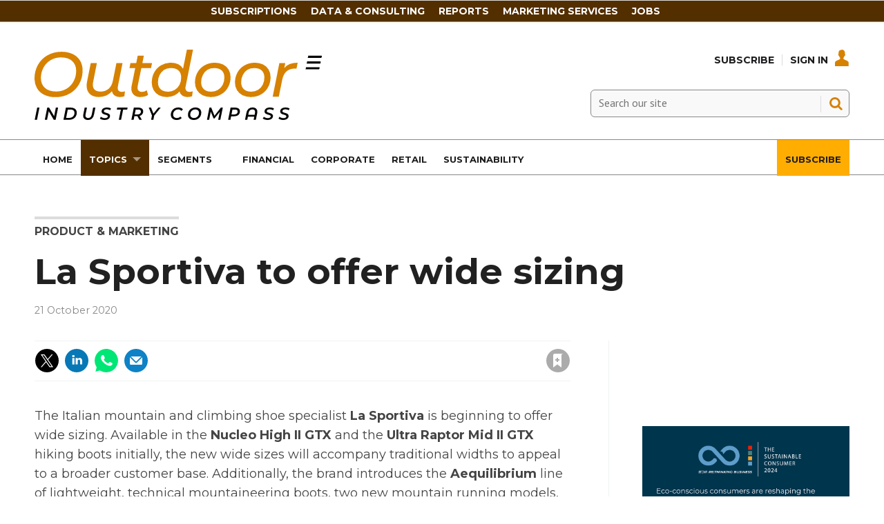

--- FILE ---
content_type: text/html; charset=utf-8
request_url: https://www.oicompass.com/product-and-marketing/la-sportiva-to-offer-wide-sizing/85046.article
body_size: 20388
content:

<!DOCTYPE html>
<html lang="en">
<head>
	<meta charset="utf-8">
<link rel="preload" as="style" href="/Magazine/core.css?p=7875617645619403">
<link rel="preload" as="script" href="/Magazine/core.js?p=7875617645619403">
	
    

	
	



<title>La Sportiva to offer wide sizing | News briefs | Outdoor Industry Compass</title>
<meta name="description" content="The Italian mountain and climbing shoe specialist La Sportiva is beginning to offer wide sizing. Available in the Nucleo High II GTX and the Ultra Raptor Mid II GTX hiking boots initially, the new wide sizes will accompany traditional widths to appeal to a broader customer base. Additionally, the brand ..." />
<meta name="viewport" content="width=device-width, initial-scale=1" />


<meta name="momentnowdate" content="2026-01-17 12:09:52.615"/>
<meta name="momentlocale" content="en-gb"/>
<meta name="momentlocaleformat" content="D MMMM YYYY"/>
<meta name="momentrelative" content="false"/>
<meta name="momentrelativeformat" content="YYYY,MM,DD"/>
<meta name="momentrelativemorethan" content="10"/>

	
    <meta name="robots" content="noarchive" />
<meta name="pubdate" content="Wed, 21 Oct 2020 08:01 GMT" />
<link rel="canonical" href="https://www.oicompass.com/product-and-marketing/la-sportiva-to-offer-wide-sizing/85046.article" />
<meta name="blockthis" content="blockGA" />
<meta name="showwallpaper" content="true" />
<meta name="navcode" content="292" />
<meta name="primarynavigation" content="Product &amp; Marketing ,Topics" />
    <meta property="og:title" content="La Sportiva to offer wide sizing" />
<meta property="og:type" content="Article" />
<meta property="og:url" content="https://www.oicompass.com/product-and-marketing/la-sportiva-to-offer-wide-sizing/85046.article" />
<meta property="og:site_name" content="Outdoor Industry Compass" />
<meta property="og:description" content="The Italian mountain and climbing shoe specialist La Sportiva is beginning to offer wide sizing. Available in the Nucleo High II GTX and the Ultra Raptor Mid II GTX hiking boots initially, the new wide sizes will accompany traditional widths to appeal to a broader customer base. Additionally, the brand ..." />
<meta property="og:image:width" content="1024" />
<meta property="og:image:height" content="536" />
<meta property="og:image" content="https://www.oicompass.com/Magazine/dest/graphics/social/logo.png?v=1" />
<meta property="og:image:alt" content="Outdoor Industry Compass" />

<meta property="twitter:card" content="summary_large_image" />
<meta property="twitter:title" content="La Sportiva to offer wide sizing" />
<meta property="twitter:description" content="The Italian mountain and climbing shoe specialist La Sportiva is beginning to offer wide sizing. Available in the Nucleo High II GTX and the Ultra Raptor Mid II GTX hiking boots initially, the new wide sizes will accompany traditional widths to appeal to a broader customer base. Additionally, the brand ..." />
<meta property="twitter:image:src" content="https://www.oicompass.com/magazine/dest/graphics/social/twitter-logo.png?v=1" />
<meta property="twitter:image:alt" content="Outdoor Industry Compass" />

	
<link rel="icon" href="/magazine/dest/graphics/favicons/favicon-32x32.png" />
<!--[if IE]><link rel="shortcut icon" href="/magazine/dest/graphics/favicons/favicon.ico" /><![endif]-->
<link rel="apple-touch-icon-precomposed" href="/magazine/dest/graphics/favicons/apple-touch-icon-precomposed.png" />
<meta name="msapplication-TileImage" content="/magazine/dest/graphics/favicons/mstile-144x144.png" />
<meta name="msapplication-TileColor" content="#ffffff" />
	
	<link href="/Magazine/core.css?p=7875617645619403" rel="stylesheet" type="text/css">
<link href="/Magazine/print.css?p=7875617645619403" rel="stylesheet" type="text/css" media="print">


	
<script src="https://cdnjs.cloudflare.com/ajax/libs/jquery/3.4.1/jquery.min.js" integrity="sha256-CSXorXvZcTkaix6Yvo6HppcZGetbYMGWSFlBw8HfCJo=" crossorigin="anonymous" referrerpolicy="no-referrer"></script>
	
<script>var newLang={"more":{"default":"Show more","searchtype":"Show more","searchdates":"Show more"},"less":{"default":"Show fewer","searchtype":"Show fewer","searchdates":"Show fewer"},"show":{"default":"show"},"hide":{"default":"hide"},"caption":{"show":"show caption","hide":"hide caption"},"carousel":{"play":"play slideshow","pause":"pause slideshow"}};</script>
	
	<script type="text/javascript">
					var IPState = {
					
						useripstate: false,
						useripname: ''
						
					};
				</script>
<script type="text/javascript">
          
					window.dataLayer = window.dataLayer || [];
					window.dataLayer.push({'StoryID':'85046'});
					window.dataLayer.push({'StoryFormatProperty':'N'});
					
					window.dataLayer.push({'StoryCategories':'|Product|'});
					
					window.dataLayer.push({'StoryLayout':'Standard'});
					window.dataLayer.push({'StoryWidth':'standard width'});
					
					
					window.dataLayer.push({'StoryLayoutCode':'1'});
					
					window.dataLayer.push({'StoryFormatCode':'1104'});
					
					window.dataLayer.push({'StoryTypeCode':'1028'});
					
					window.dataLayer.push({'StoryCategoriesCodes':'|1459|'});
					
					window.dataLayer.push({'StoryFullNavPath':'|30|248|292|'});
					       
					window.dataLayer.push({'UserID':undefined});
					window.dataLayer.push({'NavCode':'292'});
					window.dataLayer.push({'MicrositeNavCode':'-1'});
					window.dataLayer.push({'NavKey':'292'});
          
          window.dataLayer.push({'NavigationAreaNavCode':'248'});
          </script>
<script type="text/javascript">
//dataLayer array declaration
window.dataLayer = window.dataLayer || [];
window.dataLayer.push({'LoggedIn':'False'});
window.dataLayer.push({'UserStateLoggedIn':'False'});
window.dataLayer.push({'FullNavPath':'|30|248|292|'});
window.dataLayer.push({'AccessStatus':'Granted'});
window.dataLayer.push({'Template':'Story'});
window.dataLayer.push({'Pubcode':'3'});
window.dataLayer.push({'PublicationName':'Outdoor Industry Compass'});
window.dataLayer.push({'Title':'La Sportiva to offer wide sizing | News briefs'});
window.dataLayer.push({'StoryAccessControl':'Public'});
window.dataLayer.push({'StoryFormat':'Article'});
window.dataLayer.push({'StoryType':'News briefs'});
window.dataLayer.push({'Headline':'La Sportiva to offer wide sizing'});
window.dataLayer.push({'LongHeadline':undefined});
window.dataLayer.push({'Intro':undefined});
window.dataLayer.push({'Catchline':undefined});
window.dataLayer.push({'Synopsis':undefined});
window.dataLayer.push({'Standfirst':undefined});
window.dataLayer.push({'Answer':undefined});
window.dataLayer.push({'Source':undefined});
window.dataLayer.push({'Refs':undefined});
window.dataLayer.push({'Class':undefined});
window.dataLayer.push({'Credits':undefined});
window.dataLayer.push({'Postscript':undefined});
window.dataLayer.push({'PrimaryNav':'|Main navigation|Topics|Product & Marketing|'});
window.dataLayer.push({'PrimaryNavCurrent':'Product & Marketing'});
window.dataLayer.push({'PrimaryNavCode':'|30|248|292|'});
window.dataLayer.push({'PrimaryNavCodeCurrent':'292'});
window.dataLayer.push({'CategoryCodes':'|1459|'});
window.dataLayer.push({'Tags':'|La Sportiva|'});
window.dataLayer.push({'Bylines':undefined});
window.dataLayer.push({'IssueDate':'30-10-2020'});
window.dataLayer.push({'IssueDateTime':'30-10-2020 14:00:00'});
window.dataLayer.push({'PublishDate':'21-10-2020'});
window.dataLayer.push({'PublishDateTime':'21-10-2020 08:01:00'});
window.dataLayer.push({'PartyActiveProductIds': undefined});
</script>
	<link href='https://fonts.googleapis.com/css?family=PT+Sans:400,700' rel='stylesheet' type='text/css'>
<link rel="preconnect" href="https://fonts.googleapis.com">
<link rel="preconnect" href="https://fonts.gstatic.com" crossorigin>
<link href="https://fonts.googleapis.com/css2?family=Montserrat:ital,wght@0,300;0,400;0,500;0,700;1,300;1,400;1,500;1,700&display=swap" rel="stylesheet">



<style>


body, h1, h2, h3, h4, h5, h6, p {
    font-family: Montserrat,sans-serif!important;
}


	.full-width-background.oicorange {
		background-color: #ffad01;
 	}


.masthead .mast {
    background: #ffffff;
	 }
	 
.masthead .mastheadSearch form .text {
    border: solid 1px #888;
	 background-color: #F9F9F9;
	 }
	 
.desktopNavigation ul.main>li>a>span, .desktopNavigation ul.main>li>span {
    font-weight: 700;
    font-family: 'Montserrat', sans-serif;
    font-size: 0.815rem;
    color: #1D1D1F; 
	 }

.masthead .mastNav>ul>li>a {
    color: #1D1D1F;
}

.masthead .mastNav>ul>li>a:hover {
    color: #d68100;
}

.desktopNavigation {
    background: #fff;
    border-top: solid 1px #888;
    border-bottom: solid 1px #888;
	 }

ul.main>li.current>a>span, .desktopNavigation ul.main>li.current>span {
    color: #fff;
}

#mainnav .highlight a {
    background: #ffad01;
    color: #FFF;
}


#mainnav .navright {
float:right;
}


/*Overide minheight of carousel*/
@media screen and (max-width: 1023px){
	.picCarousel .caption {
		min-height: 100px;
		}
		
    .masthead .mast {
    position: relative;
	 }
	 
	 body {
    padding-top: 0px;
	 }
	 
	 .masthead .leaderboard {
    padding: 10px 0;
	 }
}
</style><style type="text/css">.inline_image img[width][height]:not(.zoomable-image) {contain: unset;}</style>


<!-- Start cookieyes banner -->

<script id="cookieyes" type="text/javascript" src="https://cdn-cookieyes.com/client_data/582976632a7a3040be588739/script.js"></script>
<!-- End cookieyes banner -->


<meta name="google-site-verification" content="URLQLYWrnIzHIsSJWaq0uKyQCa0xbA--bzckChXhqdc" />




<script>
  function getDataLayerVal(keyVal) {
    for (var i = 0; i < window.dataLayer.length; i++) {
      if (dataLayer[i][keyVal] !== undefined) {
        return dataLayer[i][keyVal];
      }
    }
  }
  function getFullNavPath(path) {
    if(getDataLayerVal(path) !== undefined) {
      getDataLayerVal(path).split('|').join(' ').trim();
    }
  }
</script>

<!-- KISSMETRICS SNIPPET -->

<script type="text/javascript">var _kmq = _kmq || [];
var _kmk = _kmk || 'e88ffd174c4d0c526143f3f2f1baa173d8e7367c';
function _kms(u){
  setTimeout(function(){
    var d = document, f = d.getElementsByTagName('script')[0],
    s = d.createElement('script');
    s.type = 'text/javascript'; s.async = true; s.src = u;
    f.parentNode.insertBefore(s, f);
  }, 1);
}
_kms('//i.kissmetrics.io/i.js');
_kms('//scripts.kissmetrics.io/' + _kmk + '.2.js');
</script>


<!-- END KISSMETRICS SNIPPET -->


<!-- DFP HEADER CODE -->


<script type='text/javascript'>
  var googletag = googletag || {};
  googletag.cmd = googletag.cmd || [];
  (function() {
    var gads = document.createElement('script');
    gads.async = true;
    gads.type = 'text/javascript';
    var useSSL = 'https:' == document.location.protocol;
    gads.src = (useSSL ? 'https:' : 'http:') +
      '//www.googletagservices.com/tag/js/gpt.js';
    var node = document.getElementsByTagName('script')[0];
    node.parentNode.insertBefore(gads, node);
  })();
</script>

<!-- DFP code -->
<script type='text/javascript'>
    
    // Function to extract values from <meta> elements
    function getMetaContentByName(name,content){
        var content = (content==null)?'content':content;
        return document.querySelector("meta[name='"+name+"']").getAttribute(content);
    }

    var showwallpaper; 
    if(document.querySelector('meta[name="showwallpaper"]')) {
        showwallpaper = document.querySelector('meta[name="showwallpaper"]').content;
    }
    
    googletag.cmd.push(function() {
        
        // Define a size mapping object which can be applied to the ad positions. The first parameter to addSize is a viewport size, while the second is a list of allowed ad sizes. The sizes included below match those in the examples provided in this support document.
        
        //(Used for: AdvertA, AdvertB, AdvertC, AdvertAttach)
        var mapSmallRight = googletag.sizeMapping().
        // 320, 0 (Mobile)
        addSize([320, 0], [[300, 250],[300, 75]]).
        // 768, 0 (Tablet - Portrait)
        addSize([768, 0], [[300, 250],[300, 75]]).
        // 1024, 0 (Desktop / Tablet Landscape)
        addSize([1024, 0], [[300, 250],[300, 75]]).build();
        
        //(Used for: AdvertD, AdvertE, AdvertF)
        var mapLargeRight = googletag.sizeMapping().
        // 768, 0 (Tablet - Portrait)
        addSize([768, 0], [[300, 250]]).
        // 1024, 0 (Desktop / Tablet Landscape)
        addSize([1024, 0], [[300, 250],[300, 600]]).
		  // 320, 0 (Mobile)
        addSize([320, 0], [[300, 250]]).build();

        //(Used for: Masthead Leaderboard;)
        var mapLB = googletag.sizeMapping().
        // 768, 0 (Tablet - Portrait)
        addSize([768, 0], [[728, 90]]).
        // 1024, 0 (Desktop / Tablet Landscape)
        addSize([1024, 0], [[970, 250],[970, 90],[728, 90]]).
		  // 320, 0 (Mobile)
        addSize([320, 0], [[320, 50],[320, 100]]).
        // 601, 0 (Small Tablet - Portrait)
        addSize([601, 0], [[468, 60]]).build();

        //(Used for: Undernav;)
        var mapUN = googletag.sizeMapping().
        // 1024, 0 (Desktop / Tablet Landscape)
        addSize([1024, 0], [[1024, 250],[1024, 90],[970, 90]]).build();
        
        var mapWallpaper = googletag.sizeMapping().
        addSize([0, 0], []).
        // 1220, 0
        addSize([1220, 0], [1,1]).build();
          
		  
        
        //Define the link between the page text ad container reference and the DFP inventory item code (included as `/DFP_Account_Id/Inventory_Item_Code`). The supported creative size definition is also associated based on the `sizeMapping` definitions added in the code which immediately precedes this.
        googletag.defineSlot('/22139048208/edm-oic/top', [[970, 250],[970, 90],[728, 90],[320, 50],[320, 100]], 'div-gpt-ad-top').defineSizeMapping(mapLB)
            .setTargeting("pos", "top")
            .addService(googletag.pubads());
        googletag.defineSlot('/22139048208/edm-oic/undernav', [[1024, 90],[1024, 250],[970, 90],[728, 90]], 'div-gpt-ad-undernav').defineSizeMapping(mapUN)
            .setTargeting("pos", "undernav")
            .addService(googletag.pubads());
        googletag.defineSlot('/22139048208/edm-oic/middle', [[970, 250],[970, 90],[728, 90],[320, 50],[320, 100]], 'div-gpt-ad-middle').defineSizeMapping(mapLB)
            .setTargeting("pos", "middle")
            .addService(googletag.pubads());
        googletag.defineSlot('/22139048208/edm-oic/lower', [[970, 250],[970, 90],[728, 90],[468, 60],[320, 50],[320, 100]], 'div-gpt-ad-lower').defineSizeMapping(mapLB)
            .setTargeting("pos", "lower")
            .addService(googletag.pubads());		  
		  googletag.defineSlot('/22139048208/edm-oic/mpu', [[300, 250]], 'div-gpt-ad-mpu').defineSizeMapping(mapSmallRight)
            .setTargeting("pos", "mpu")
            .addService(googletag.pubads());
        googletag.defineSlot('/22139048208/edm-oic/mpu2', [[300, 250],[300, 600]], 'div-gpt-ad-mpu2').defineSizeMapping(mapLargeRight)
            .setTargeting("pos", "mpu2")
            .addService(googletag.pubads());
		  googletag.defineSlot('/22139048208/edm-oic/mpu3', [[300, 250],[300, 600]], 'div-gpt-ad-mpu3').defineSizeMapping(mapLargeRight)
            .setTargeting("pos", "mpu3")
            .addService(googletag.pubads());
		  googletag.defineSlot('/22139048208/edm-oic/mpu4', [[300, 250],[300, 600]], 'div-gpt-ad-mpu4').defineSizeMapping(mapLargeRight)
            .setTargeting("pos", "mpu4")
            .addService(googletag.pubads());				

			
// Pass the value of the `navcode` meta element to DFP as `navcode` (to be used as a `key-value`) 
        googletag.pubads().setTargeting("navcode",getMetaContentByName("navcode"));
        googletag.pubads().setTargeting("story",getDataLayerVal('StoryID'));
        googletag.pubads().setTargeting("jobrole",getDataLayerVal('jobr'));
        googletag.pubads().setTargeting("orgtype",getDataLayerVal('orgtype'));
		  googletag.pubads().setTargeting("pchan",getDataLayerVal('PrimaryNavCurrent'));
		  googletag.pubads().setTargeting("templ",getDataLayerVal('Template'));
        googletag.pubads().enableSingleRequest();


//        var wallpaperSlot =  googletag.defineOutOfPageSlot('/22139048208/edm-oic/1501500598699-0', 'div-gpt-ad-1501500598699-0').addService(googletag.pubads());
//        googletag.pubads().addEventListener("slotRenderEnded",function(e){e.slot.getSlotElementId()!=wallpaperSlot.getSlotElementId()||e.isEmpty||(document.querySelector(".wallpaper-ad[data-site-width-1024]")&&(document.body.className+=" site-width-1024"),"true"===showwallpaper&&(document.body.className+=" wallpaper-applied",$(window).trigger("wallpaper:advert")))});

        googletag.pubads().collapseEmptyDivs();
        googletag.enableServices();

    });
        

        
//        document.querySelector("#div-gpt-ad-1501500598699-0")&&showwallpaper&&(googletag.defineOutOfPageSlot("/22139048208/edm-oic/1501500598699-0","div-gpt-ad-1501500598699-0").defineSizeMapping(mapWallpaper).addService(googletag.pubads()),googletag.pubads().addEventListener("slotRenderEnded",function(e){e.slot.getSlotElementId()!=wallpaperSlot.getSlotElementId()||e.isEmpty||(document.querySelector(".wallpaper-ad[data-site-width-1024]")&&(document.body.className+=" site-width-1024"),"true"===showwallpaper&&(document.body.className+=" wallpaper-applied",$(window).trigger("wallpaper:advert")))}));
        
//        window.addEventListener('message', receiveMessage, false);
//function receiveMessage(event) {
//    if(event.data == 'wallpaper-fireplace') document.body.className+=" wallpaper-fireplace";
//    if(document.body.className.match('wallpaper-fireplace')) {
//        var mastHeight = document.querySelector('#masthead').offsetHeight,
//        wallpaperElement = document.querySelector('.wallpaper-ad').getElementsByTagName('div')[0];
//        wallpaperElement.style.top = mastHeight + 'px'
//    }
// }


        
</script>






<script data-ad-client="ca-pub-2275354126230438" async src="https://pagead2.googlesyndication.com/pagead/js/adsbygoogle.js"></script>

<!--
<script data-ad-client="ca-pub-5712134434685105" async src="https://pagead2.googlesyndication.com/pagead/js/adsbygoogle.js"></script>

<script data-ad-client="ca-pub-5104053434924816" async src="https://pagead2.googlesyndication.com/pagead/js/adsbygoogle.js"></script>
-->

<!-- Accordion JS -->
<script>
$(function() {
  $('.accordion').each(function(i, el) {
    $(el).on('click', function() {
      $(this).toggleClass('active')
    });
  });
});
</script>
<!-- Accordion JS End -->

	

<script>
	var EnhancedAdvertisingConfig = {};
</script>

<!--Global Enhanced Adverts JSON definition from PAGETEXT-->


<script>
	$(window).trigger("wvcfe:globalenhancedadvertsinit", [event, EnhancedAdvertisingConfig]);
	
</script>
	
	
	


	<!-- Abacus Google Tag Manager -->
<script>(function(w,d,s,l,i){w[l]=w[l]||[];w[l].push({'gtm.start':
new Date().getTime(),event:'gtm.js'});var f=d.getElementsByTagName(s)[0],
j=d.createElement(s),dl=l!='dataLayer'?'&l='+l:'';j.async=true;j.src=
'https://www.googletagmanager.com/gtm.js?id='+i+dl;f.parentNode.insertBefore(j,f);
})(window,document,'script','dataLayer','GTM-MXCH9QN');</script>
<!-- End Google Tag Manager -->

<!-- OIC Google Tag Manager -->
<script>(function(w,d,s,l,i){w[l]=w[l]||[];w[l].push({'gtm.start':
new Date().getTime(),event:'gtm.js'});var f=d.getElementsByTagName(s)[0],
j=d.createElement(s),dl=l!='dataLayer'?'&l='+l:'';j.async=true;j.src=
'https://www.googletagmanager.com/gtm.js?id='+i+dl;f.parentNode.insertBefore(j,f);
})(window,document,'script','dataLayer','GTM-PTN5CBZ');</script>
<!-- End Google Tag Manager -->

</head>
<body id="story" class="M1-master js-disabled  story-style-1 story-format-1028 story-type-1104">
	
	<!-- Abacus Google Tag Manager (noscript) -->
<noscript><iframe src="https://www.googletagmanager.com/ns.html?id=GTM-MXCH9QN"
height="0" width="0" style="display:none;visibility:hidden"></iframe></noscript>
<!-- End Google Tag Manager (noscript) -->

<!-- OIC Google Tag Manager (noscript) -->
<noscript><iframe src="https://www.googletagmanager.com/ns.html?id=GTM-PTN5CBZ"
height="0" width="0" style="display:none;visibility:hidden"></iframe></noscript>
<!-- End Google Tag Manager (noscript) -->
	
<!--[if lte IE 10]>
<link rel="stylesheet" href="/CSS/dest/notsupported.css">
<div class="notSupported">
	<div class="sleeve">
		<span id="logo" class="vector-icon i-brand-logo i-brand-logo-dims"></span>
		<h2>
			Your browser is not supported
		</h2>
		<p>
			Sorry but it looks as if your browser is out of date. To get the best experience using our site we recommend that you upgrade or switch browsers.
		</p>
		<p class="buttonContainer">
			<a class="button" href="https://www.google.co.uk/webhp?ion=1&espv=2&ie=UTF-8#q=update+my+browser" target="_blank">Find a solution</a>
		</p>
	</div>
</div>
<![endif]-->
	<script type="text/javascript">document.body.className = document.body.className.replace('js-disabled', ''); document.cookie = "_js=1; path=/";</script>
	


	<div id="wrapper">
		
<ul id="skiplinks"><li><a href="#wrapper_sleeve">Skip to main content</a></li><li><a href="#mainnav">Skip to navigation</a></li></ul>
		
<header id="masthead" class="masthead">
	<div class="htmlContent">
  
</div>
	
	
	<div class="leaderboard">
    
<!-- /22139048208/edm-oic/top -->
<div class="ad">
<div id='div-gpt-ad-top' style="padding:19px 0px;">
  <script>
    googletag.cmd.push(function() { googletag.display('div-gpt-ad-top'); });
  </script>
</div>
</div>
 </div> 
 
 
<style>

/* Navigation styles */
#navbartop {
  background-color: #532f00;
  border-bottom: 1px solid #d68100;
  display: flex;
  justify-content: center;
  align-items: center;
  padding: 6px 0;
}

.container-top {
  max-width: 900px;
  display: flex;
  justify-content: space-between;
  align-items: center;
}

#navbartop a {
  text-transform: uppercase;
  font-weight: 600;
  color: #fff;
  text-decoration: none;
  font-size: 14px;
  margin-right: 20px;
  transition: color 0.3s ease-in-out;
}

@media screen and (max-width: 900px) {
  /* Hide the navigation on screens smaller than 900px */
  #navbartop {
    display: none;
  }
}

#navbartop a:hover {
  color: #ffad01;
}

.masthead .leaderboard {
    padding: 0px 24px;
}

</style>




<div id="navbartop">
  <div class="container-top">
    <a href="/memberships">Subscriptions</a>
    <a href="https://www.sgieurope.com/data-and-consulting" target="_blank">Data & Consulting</a>
    <a href="https://www.sgieurope.com/reports" target="_blank">Reports</a>
    <a href="/advertise-with-us">Marketing Services</a>
    <a href="https://jobs.sgieurope.com/" target="_blank">Jobs</a>
  </div>
</div>
	<div class="mast container full" role="banner" data-multi-toggle-menu>
		<div class="inner-sleeve" data-menu-open-pushed>
			<div class="mastheadLogo">
    <a href="/">
        <span class="logoIcon">
            <span class="assistive">Outdoor Industry Compass</span>
        </span>
    </a>
</div>
<div id="print_logo">
    <img src="/magazine/dest/graphics/logo/print_logo.png" alt="" />
</div>
<div class="mastheadMobileLogo">
    <a href="/">
        <span class="logoIcon">
            <span class="assistive">Site name</span>
        </span>
    </a>
</div>
			
			<div class="mastControls">
				<nav data-multi-toggle-item="" class="mastNav loggedout hide"><span class="toggleIcon"><a href="#mastnav" data-toggle-button=""><span class="assistive">Mast navigation</span></a></span><ul id="mastnav" data-toggle-element=""><li><a href="https://www.oicompass.com/memberships">Subscribe</a></li><li><a class="popup signIn" href="https://www.oicompass.com/sign-in">Sign In</a></li></ul></nav>
				<div class="mastheadSearch hide" data-multi-toggle-item="">
  <span class="toggleIcon">
    <a href="#search" data-toggle-button="">
      <span class="assistive">Search our site</span>
    </a>
  </span>
  <form action="https://www.oicompass.com/searchresults" method="get" id="mastsearch" data-toggle-element="">
    <fieldset>
      <div>
        <label for="search">Search our site</label>
        <input type="text" id="search" value="" name="qkeyword" class="text" placeholder="Search our site" />
        <button class="mastSearch" type="submit">Search</button>
      </div>
    </fieldset>
  </form>
</div>
				

<div class="menuToggle">
	<span class="toggleIcon"><a href="#mobilemenu" data-menu-toggle-button=""><span class="assistive">Menu</span></a></span>
</div>
			</div>
		</div>
	</div>
	<div class="menuContainer">
		<div class="mobileMenu" id="mobilemenu">
  <div class="sleeve">
    <a class="menuClose" href="#wrapper">
      <span>Close<span class="assistive"> menu</span></span>
    </a>
    <ul class="main">
      <li class="home-icon-black">
        <a href="https://www.oicompass.com/">
          <span>Home</span>
        </a>
      </li>
      <li class="hasChildren ">
        <a href="https://www.oicompass.com/topics" aria-expanded="false">
          <span>Topics</span>
        </a>
        <ul aria-hidden="true" class="subMenu hide">
          <li class="parentBack">
            <a class="toolbar" href="#">
              <span class="header">Back<span class="assistive"> to parent navigation item</span></span>
              <span class="btn backBtn">
                <i></i>
              </span>
            </a>
          </li>
          <li class="parentNav">
            <a href="https://www.oicompass.com/topics">
              <span>Topics</span>
            </a>
          </li>
          <li class="">
            <a href="https://www.oicompass.com/topics/financial-results">
              <span>Financial Results</span>
            </a>
          </li>
          <li class="">
            <a href="https://www.oicompass.com/topics/corporate-and-manda">
              <span>Corporate and M&A</span>
            </a>
          </li>
          <li class="">
            <a href="https://www.oicompass.com/analysis">
              <span>Data & Analysis</span>
            </a>
          </li>
          <li class="">
            <a href="https://www.oicompass.com/topics/executive-changes">
              <span>Executive Changes</span>
            </a>
          </li>
          <li class="">
            <a href="https://www.oicompass.com/topics/market-statistics">
              <span>Market Statistics</span>
            </a>
          </li>
          <li class="break">
            <a href="https://www.oicompass.com/topics/e-commerce-and-dtc">
              <span>E-Commerce and DTC</span>
            </a>
          </li>
          <li class="hasChildren ">
            <a href="https://www.oicompass.com/topics/csr-and-sustainability" aria-expanded="false">
              <span>CSR & Sustainability</span>
            </a>
            <ul aria-hidden="true" class="subMenu hide">
              <li class="parentBack">
                <a class="toolbar" href="#">
                  <span class="header">Back<span class="assistive"> to parent navigation item</span></span>
                  <span class="btn backBtn">
                    <i></i>
                  </span>
                </a>
              </li>
              <li class="parentNav">
                <a href="https://www.oicompass.com/topics/csr-and-sustainability">
                  <span>CSR & Sustainability</span>
                </a>
              </li>
              <li class="">
                <a href="https://www.oicompass.com/topics/csr-and-sustainability/the-sustainable-consumer-2024">
                  <span>The sustainable consumer 2024</span>
                </a>
              </li>
              <li class="">
                <a href="https://www.oicompass.com/topics/csr-and-sustainability/circular-economy">
                  <span>Circular Economy</span>
                </a>
              </li>
              <li class="">
                <a href="https://www.oicompass.com/topics/csr-and-sustainability/sustainablebusiness2022">
                  <span>#SustainableBusiness2022</span>
                </a>
              </li>
            </ul>
          </li>
          <li class="">
            <a href="https://www.oicompass.com/topics/retail-and-distribution">
              <span>Retail and Distribution</span>
            </a>
          </li>
          <li class="">
            <a href="https://www.oicompass.com/topics/product-and-marketing">
              <span>Product & Marketing</span>
            </a>
          </li>
          <li class="">
            <a href="https://www.oicompass.com/topics/legal-and-institutional">
              <span>Legal & Institutional</span>
            </a>
          </li>
          <li class="">
            <a href="https://www.oicompass.com/topics/trade-and-sourcing">
              <span>Trade & Sourcing</span>
            </a>
          </li>
          <li class="">
            <a href="https://www.oicompass.com/topics/trade-shows-and-events">
              <span>Trade Shows & Events</span>
            </a>
          </li>
        </ul>
      </li>
      <li class="hasChildren ">
        <a href="https://www.oicompass.com/segments" aria-expanded="false">
          <span>Segments</span>
        </a>
        <ul aria-hidden="true" class="subMenu hide">
          <li class="parentBack">
            <a class="toolbar" href="#">
              <span class="header">Back<span class="assistive"> to parent navigation item</span></span>
              <span class="btn backBtn">
                <i></i>
              </span>
            </a>
          </li>
          <li class="parentNav">
            <a href="https://www.oicompass.com/segments">
              <span>Segments</span>
            </a>
          </li>
          <li class="">
            <a href="https://www.oicompass.com/segments/hiking-and-trekking">
              <span>Hiking & Trekking</span>
            </a>
          </li>
          <li class="">
            <a href="https://www.oicompass.com/segments/climbing">
              <span>Climbing</span>
            </a>
          </li>
          <li class="">
            <a href="https://www.oicompass.com/segments/trail-running">
              <span>Trail Running</span>
            </a>
          </li>
          <li class="">
            <a href="https://www.oicompass.com/segments/snowsports">
              <span>Snowsports</span>
            </a>
          </li>
          <li class="">
            <a href="https://www.oicompass.com/segments/bike-and-ebike">
              <span>Bike & eBike</span>
            </a>
          </li>
          <li class="break">
            <a href="https://www.oicompass.com/segments/canoe-and-kayak">
              <span>Canoe & Kayak</span>
            </a>
          </li>
          <li class="">
            <a href="https://www.oicompass.com/segments/hunting-and-fishing">
              <span>Hunting & Fishing</span>
            </a>
          </li>
          <li class="">
            <a href="https://www.oicompass.com/segments/urban-outdoor">
              <span>Urban Outdoor</span>
            </a>
          </li>
          <li class="">
            <a href="https://www.oicompass.com/segments/adventure-travel">
              <span>Adventure Travel</span>
            </a>
          </li>
          <li class="">
            <a href="https://www.oicompass.com/segments/camping">
              <span>Camping</span>
            </a>
          </li>
          <li class="">
            <a href="https://www.oicompass.com/segments/mobility">
              <span>Mobility</span>
            </a>
          </li>
          <li class="">
            <a href="https://www.oicompass.com/segments/general-outdoor">
              <span>General Outdoor</span>
            </a>
          </li>
        </ul>
      </li>
      <li class="">
        <a href="https://www.oicompass.com/topics/financial-results">
          <span>Financial</span>
        </a>
      </li>
      <li class="">
        <a href="https://www.oicompass.com/topics/corporate-and-manda">
          <span>Corporate</span>
        </a>
      </li>
      <li class="">
        <a href="https://www.oicompass.com/topics/retail-and-distribution">
          <span>Retail</span>
        </a>
      </li>
      <li class="">
        <a href="https://www.oicompass.com/topics/csr-and-sustainability">
          <span>Sustainability</span>
        </a>
      </li>
      <li class="navright highlight">
        <a href="https://www.oicompass.com/subscribe">
          <span>Subscribe</span>
        </a>
      </li>
    </ul>
    
  </div>
</div>
<div class="mobileMenuClose"></div>
		<div id="mainnav" class="desktopNavigation container" data-menu-open-pushed=""><div class="dropdown vanityPanel"><div class="inner-sleeve"></div></div><div class="inner-sleeve"><ul class="main preJS"><li data-navcode="416" data-rootnavcode="416" class="home-icon-black"><a href="https://www.oicompass.com/"><span>Home</span></a></li><li data-navcode="248" data-rootnavcode="248" class="current hasChildren twoSubNav"><a href="https://www.oicompass.com/topics"><span>Topics</span></a><div class="dropdown"><div class="inner-sleeve"><ul><li class="subnav"><ul><li data-navcode="397" data-rootnavcode="248" class=""><a href="https://www.oicompass.com/topics/financial-results"><span>Financial Results</span></a></li><li data-navcode="285" data-rootnavcode="248" class=""><a href="https://www.oicompass.com/topics/corporate-and-manda"><span>Corporate and M&A</span></a></li><li data-navcode="286" data-rootnavcode="248" class=""><a href="https://www.oicompass.com/analysis"><span>Data & Analysis</span></a></li><li data-navcode="287" data-rootnavcode="248" class=""><a href="https://www.oicompass.com/topics/executive-changes"><span>Executive Changes</span></a></li><li data-navcode="288" data-rootnavcode="248" class=""><a href="https://www.oicompass.com/topics/market-statistics"><span>Market Statistics</span></a></li><li data-navcode="289" data-rootnavcode="248" class="break"><a href="https://www.oicompass.com/topics/e-commerce-and-dtc"><span>E-Commerce and DTC</span></a></li></ul></li><li class="subnav"><ul><li data-navcode="290" data-rootnavcode="248" class=""><a href="https://www.oicompass.com/topics/csr-and-sustainability"><span>CSR & Sustainability</span></a><ul><li data-navcode="1056" data-rootnavcode="248" class=""><a href="https://www.oicompass.com/topics/csr-and-sustainability/the-sustainable-consumer-2024"><span>The sustainable consumer 2024</span></a></li><li data-navcode="1001" data-rootnavcode="248" class=""><a href="https://www.oicompass.com/topics/csr-and-sustainability/circular-economy"><span>Circular Economy</span></a></li><li data-navcode="668" data-rootnavcode="248" class=""><a href="https://www.oicompass.com/topics/csr-and-sustainability/sustainablebusiness2022"><span>#SustainableBusiness2022</span></a></li></ul></li><li data-navcode="291" data-rootnavcode="248" class=""><a href="https://www.oicompass.com/topics/retail-and-distribution"><span>Retail and Distribution</span></a></li><li data-navcode="292" data-rootnavcode="248" class=""><a href="https://www.oicompass.com/topics/product-and-marketing"><span>Product & Marketing</span></a></li><li data-navcode="293" data-rootnavcode="248" class=""><a href="https://www.oicompass.com/topics/legal-and-institutional"><span>Legal & Institutional</span></a></li><li data-navcode="294" data-rootnavcode="248" class=""><a href="https://www.oicompass.com/topics/trade-and-sourcing"><span>Trade & Sourcing</span></a></li><li data-navcode="296" data-rootnavcode="248" class=""><a href="https://www.oicompass.com/topics/trade-shows-and-events"><span>Trade Shows & Events</span></a></li></ul></li></ul></div></div></li><li data-navcode="453" data-rootnavcode="453" class="hasChildren twoSubNav"><a href="https://www.oicompass.com/segments"><span>Segments</span></a><div class="dropdown"><div class="inner-sleeve"><ul><li class="subnav"><ul><li data-navcode="549" data-rootnavcode="453" class=""><a href="https://www.oicompass.com/segments/hiking-and-trekking"><span>Hiking & Trekking</span></a></li><li data-navcode="550" data-rootnavcode="453" class=""><a href="https://www.oicompass.com/segments/climbing"><span>Climbing</span></a></li><li data-navcode="551" data-rootnavcode="453" class=""><a href="https://www.oicompass.com/segments/trail-running"><span>Trail Running</span></a></li><li data-navcode="552" data-rootnavcode="453" class=""><a href="https://www.oicompass.com/segments/snowsports"><span>Snowsports</span></a></li><li data-navcode="553" data-rootnavcode="453" class=""><a href="https://www.oicompass.com/segments/bike-and-ebike"><span>Bike & eBike</span></a></li><li data-navcode="555" data-rootnavcode="453" class="break"><a href="https://www.oicompass.com/segments/canoe-and-kayak"><span>Canoe & Kayak</span></a></li></ul></li><li class="subnav"><ul><li data-navcode="556" data-rootnavcode="453" class=""><a href="https://www.oicompass.com/segments/hunting-and-fishing"><span>Hunting & Fishing</span></a></li><li data-navcode="557" data-rootnavcode="453" class=""><a href="https://www.oicompass.com/segments/urban-outdoor"><span>Urban Outdoor</span></a></li><li data-navcode="558" data-rootnavcode="453" class=""><a href="https://www.oicompass.com/segments/adventure-travel"><span>Adventure Travel</span></a></li><li data-navcode="559" data-rootnavcode="453" class=""><a href="https://www.oicompass.com/segments/camping"><span>Camping</span></a></li><li data-navcode="560" data-rootnavcode="453" class=""><a href="https://www.oicompass.com/segments/mobility"><span>Mobility</span></a></li><li data-navcode="561" data-rootnavcode="453" class=""><a href="https://www.oicompass.com/segments/general-outdoor"><span>General Outdoor</span></a></li></ul></li></ul></div></div></li><li data-navcode="725" data-rootnavcode="725"><a href="https://www.oicompass.com/topics/financial-results"><span>Financial</span></a></li><li data-navcode="726" data-rootnavcode="726"><a href="https://www.oicompass.com/topics/corporate-and-manda"><span>Corporate</span></a></li><li data-navcode="727" data-rootnavcode="727"><a href="https://www.oicompass.com/topics/retail-and-distribution"><span>Retail</span></a></li><li data-navcode="728" data-rootnavcode="728"><a href="https://www.oicompass.com/topics/csr-and-sustainability"><span>Sustainability</span></a></li><li data-navcode="412" data-rootnavcode="412" class="navright highlight"><a href="https://www.oicompass.com/subscribe"><span>Subscribe</span></a></li><li class="more hide"><a href="#mobilemenu" data-menu-toggle-button="" aria-expanded="false"><span>
                More from<span class="assistive"> navigation items</span></span></a></li></ul></div></div><div class="desktopNavigationSpace"></div>
	</div>
</header>


<!-- 
<div class="ad-style1 showMenuPushed">
    <div class="sleeve">     
         Insert ad code here
        </div></div>
		   -->
		<div id="wrapper_sleeve" data-menu-open-pushed>
			
    
    <div class="storyLayout standard"></div>

 

    <div class="headerWrapper">
        






        
        <div class="container titleByline">
            <div class="inner-sleeve">
                <div class="storyPrimaryNav"><a href="https://www.oicompass.com/topics/product-and-marketing">Product & Marketing</a></div>
                
                <div class="story_title">
  <h1>La Sportiva to offer wide sizing</h1>
</div>
<p class="byline meta">
  <span class="date" data-date-timezone="{&quot;publishdate&quot;: &quot;2020-10-21T08:01:00&quot;,&quot;format&quot;: &quot;D MMMM YYYY&quot;}">2020-10-21T08:01:00+01:00</span>
</p>
            </div>
        </div>
    </div>
       


    
    

			<div id="columns" class="container">
				<div id="colwrapper" class="inner-sleeve">
					<div id="colmain" role="main" class="restrictedcontent">
						<div id="content">
							<div id="content_sleeve">
								
    <div class="contentWrapper">
        <div class="storyContentWrapper">
            <div class="pageOptions">
  <ul><!--facebook-->
<!--
<li>
<a href="https://www.facebook.com/sharer/sharer.php?u=https%3a%2f%2fwww.oicompass.com%2fproduct-and-marketing%2fla-sportiva-to-offer-wide-sizing%2f85046.article&e=La+Sportiva+to+offer+wide+sizing"  class="facebook" title="Share this on Facebook" target="_blank"></a>
</li>-->

<!-- twitter-->
<li>
<a href="https://twitter.com/intent/tweet?text=La+Sportiva+to+offer+wide+sizing&url=https%3a%2f%2fwww.oicompass.com%2fproduct-and-marketing%2fla-sportiva-to-offer-wide-sizing%2f85046.article" class="twitter" title="Share this on Twitter" target="_blank"></a>
</li>
<!--linked in-->
<li>
<a href="https://www.linkedin.com/cws/share?url=https%3a%2f%2fwww.oicompass.com%2fproduct-and-marketing%2fla-sportiva-to-offer-wide-sizing%2f85046.article" class="linkedin" title="Share this on Linked in" target="_blank"></a>
</li>
<!-- Whats App-->
<li>
	<a href="https://wa.me/?text=https%3a%2f%2fwww.oicompass.com%2fproduct-and-marketing%2fla-sportiva-to-offer-wide-sizing%2f85046.article!"  data-action="share/whatsapp/share" class="whatsapp" title="Share this on Whatsapp"  target="_blank"></a>
	</li><li><a href="mailto:?subject=La Sportiva to offer wide sizing&amp;body=https://www.oicompass.com/product-and-marketing/la-sportiva-to-offer-wide-sizing/85046.article" class="email" title="Email this article"></a></li>
  </ul>
  <ul class="pageOptions_right">
    <li class=" last" aria-live="polite" data-cache-bust="true" data-ajax-load-content="" data-url="/85046/bookmark">
    </li>
  </ul>
</div>
            <div class="articleWrapper">
                <div class="articleContent">
                    


                    
                    <div class="storytext"><p>The Italian mountain and climbing shoe specialist <strong>La Sportiva</strong> is beginning to offer wide sizing. Available in the <strong>Nucleo High II GTX</strong> and the <strong>Ultra Raptor Mid II GTX</strong> hiking boots initially, the new wide sizes will accompany traditional widths to appeal to a broader customer base. Additionally, the brand introduces the <strong>Aequilibrium</strong> line of lightweight, technical mountaineering boots, two new mountain running models, four new climbing shoes, and an expanded approach shoe lineup for an extensive new product offering available spring 2021.</p></div><div id="storytext-end" class="storytext-end"></div>
                </div>
            </div>
            
            <div class="htmlContent">
                
            </div>
        </div>
        <div class="topics"><div class="sleeve"><span class="topicsLabel"></span><h2>Topics</h2><ul class="topicsList"><li><a href="/la-sportiva/663.tag">La Sportiva</a></li><li><a href="/product/1459.subject">Product</a></li></ul></div></div>
	
        
	
        



        <div class="pageOptions">
  <ul><!--facebook-->
<!--
<li>
<a href="https://www.facebook.com/sharer/sharer.php?u=https%3a%2f%2fwww.oicompass.com%2fproduct-and-marketing%2fla-sportiva-to-offer-wide-sizing%2f85046.article&e=La+Sportiva+to+offer+wide+sizing"  class="facebook" title="Share this on Facebook" target="_blank"></a>
</li>-->

<!-- twitter-->
<li>
<a href="https://twitter.com/intent/tweet?text=La+Sportiva+to+offer+wide+sizing&url=https%3a%2f%2fwww.oicompass.com%2fproduct-and-marketing%2fla-sportiva-to-offer-wide-sizing%2f85046.article" class="twitter" title="Share this on Twitter" target="_blank"></a>
</li>
<!--linked in-->
<li>
<a href="https://www.linkedin.com/cws/share?url=https%3a%2f%2fwww.oicompass.com%2fproduct-and-marketing%2fla-sportiva-to-offer-wide-sizing%2f85046.article" class="linkedin" title="Share this on Linked in" target="_blank"></a>
</li>
<!-- Whats App-->
<li>
	<a href="https://wa.me/?text=https%3a%2f%2fwww.oicompass.com%2fproduct-and-marketing%2fla-sportiva-to-offer-wide-sizing%2f85046.article!"  data-action="share/whatsapp/share" class="whatsapp" title="Share this on Whatsapp"  target="_blank"></a>
	</li><li><a href="mailto:?subject=La Sportiva to offer wide sizing&amp;body=https://www.oicompass.com/product-and-marketing/la-sportiva-to-offer-wide-sizing/85046.article" class="email" title="Email this article"></a></li>
  </ul>
  <ul class="pageOptions_right">
    <li class=" last" aria-live="polite" data-cache-bust="true" data-ajax-load-content="" data-url="/85046/bookmark">
    </li>
  </ul>
</div>
    </div>
    

							</div>
						</div>
					</div>
					<div id="rightcolumn" class="fixedrightcolumn rightcolumn restrictedcontent">
						<div id="rightcolumn_sleeve">
							
    	
    

<!-- 
    BELOW NOT SUPPORT
	Instructions for implementation depending on right or bottom.
	If this in the bottom position then we might need to wrap the code with 
	`
	<div class="container">
		<div class="inner-sleeve">
			// taxanomy-list to go here
		</div>
	</div>
	`


-->




							

<div data-mpu1-reflow></div>
							<div id="rhcreflow-tabletlandscape"></div>
							<div id="rhcreflow-desktop" class="rhc-mostpopular-desktop">
								
								<div class="" data-ajax-load-content="" data-url="/ajax/most?rhs=1&storypage=1" data-reject-parents-mobile="body:not(.enhanced-advertising)" data-reject-parents-desktop="body.story-full-layout:not(.enhanced-advertising)"></div>								
								
							</div>
							<div id="rhcreflow-extra"></div>
							<div id="rhcreflow-extra-end" class="rhcreflow-extra-end"></div>
							
							<!--
<div class="ad">
Insert ad code here
</div>
-->


<div style="margin:20px 0px">
<a href="/topics/csr-and-sustainability/the-sustainable-consumer-2024" target="_blank"><img alt="Ecommerce_report_advert" src="https://d1f00kj7ad54bu.cloudfront.net/Pictures/860xAny/P/web/u/u/n/40710_sustainableconsumerbanner_661239_631685.png" /></a>
</div>

<!--
<div style="margin:20px 0px;">
<a href="https://edmpublications.com/winning-in-e-commerce/" target="_blank"><img alt="Ecommerce_report_advert" src="https://d1f00kj7ad54bu.cloudfront.net/Pictures/web/w/i/n/ecommerce_report_advert_ii_787826.gif" /></a>
</div>
-->

							
						</div>
					</div>
				</div>
			</div>
			<div class="container bottomAdContainer restrictedcontent">
				<div class="inner-sleeve">
					<div class="bottomAd">
						
					</div>
				</div>
			</div>

			
    <div class="container relatedVideos restrictedcontent">
        <div class="inner-sleeve">
            <div id="videosreflow-tabletportrait"></div>
            <div id="videosreflow-mobile"></div>
        </div>
    </div>
    <div class="container relatedArticles" id="relatedArticles">
  <div class="inner-sleeve">
    <div class="extras relatedarticles restrictedcontent">
      <div class="relatedarticles_sleeve">
        <div class="extras_heading">
          <h3>Related articles</h3>
        </div>
        <div class="extrasStory listBlocks">
          <div class="contentWrapper loadMoreItems" data-load-more-ajax="">
            <ul data-load-more-context="">
              <li class="">
                <a href="https://www.oicompass.com/product-and-marketing/la-sportiva-presents-new-line-of-everyday-apparel-for-climbers/115112.article" class="image">
                  <img alt="La-Sportiva-logo" loading="lazy" sizes="(max-width:767px) 100px, (max-width: 1179px) 220px, 280px" src="https://d139l9lsy1wb51.cloudfront.net/Pictures/100x67/8/6/4/46864_lasportivalogo_45141.jpg" srcset="https://d139l9lsy1wb51.cloudfront.net/Pictures/100x67/8/6/4/46864_lasportivalogo_45141.jpg 100w,https://d139l9lsy1wb51.cloudfront.net/Pictures/172x115/8/6/4/46864_lasportivalogo_45141.jpg 172w,https://d139l9lsy1wb51.cloudfront.net/Pictures/220x148/8/6/4/46864_lasportivalogo_45141.jpg 220w,https://d139l9lsy1wb51.cloudfront.net/Pictures/280x188/8/6/4/46864_lasportivalogo_45141.jpg 280w" width="100" height="67" class="lazyloaded" />
                </a>
                <div class="storyDetails">
                  <a href="https://www.oicompass.com/news-briefs/1028.type" class="storyType">News briefs</a>
                  <h3>
                    <a href="https://www.oicompass.com/product-and-marketing/la-sportiva-presents-new-line-of-everyday-apparel-for-climbers/115112.article">La Sportiva presents new line of everyday apparel for climbers</a>
                  </h3>
                  <p class="meta">
                    <span class="date" data-date-timezone="{&quot;publishdate&quot;: &quot;2025-06-05T14:18:00Z&quot;,&quot;format&quot;: &quot;D MMMM YYYY HH:mm&quot;}">2025-06-05T14:18:00Z</span>
                  </p>
                  <p>The mountain gear brand from Italy introduces a climbing-inspired collection designed for versatility on rock, trails and in daily life.</p>
                </div>
              </li>
              <li class="">
                <a href="https://www.oicompass.com/product-and-marketing/nemo-launches-spring-2026-collection/119033.article" class="image">
                  <img alt="NEMO-s26-Lifestyle_Dragonfly26_med" loading="lazy" sizes="(max-width:767px) 100px, (max-width: 1179px) 220px, 280px" src="https://d139l9lsy1wb51.cloudfront.net/Pictures/100x67/7/2/3/53723_nemos26lifestyle_dragonfly26_med_331402_crop.jpg" srcset="https://d139l9lsy1wb51.cloudfront.net/Pictures/100x67/7/2/3/53723_nemos26lifestyle_dragonfly26_med_331402_crop.jpg 100w,https://d139l9lsy1wb51.cloudfront.net/Pictures/172x115/7/2/3/53723_nemos26lifestyle_dragonfly26_med_331402_crop.jpg 172w,https://d139l9lsy1wb51.cloudfront.net/Pictures/220x148/7/2/3/53723_nemos26lifestyle_dragonfly26_med_331402_crop.jpg 220w,https://d139l9lsy1wb51.cloudfront.net/Pictures/280x188/7/2/3/53723_nemos26lifestyle_dragonfly26_med_331402_crop.jpg 280w" width="100" height="67" class="lazyloaded" />
                </a>
                <div class="storyDetails">
                  <a href="https://www.oicompass.com/news-briefs/1028.type" class="storyType">News briefs</a>
                  <h3>
                    <a href="https://www.oicompass.com/product-and-marketing/nemo-launches-spring-2026-collection/119033.article">Nemo launches Spring 2026 collection</a>
                  </h3>
                  <p class="meta">
                    <span class="date" data-date-timezone="{&quot;publishdate&quot;: &quot;2026-01-16T10:17:00Z&quot;,&quot;format&quot;: &quot;D MMMM YYYY HH:mm&quot;}">2026-01-16T10:17:00Z</span>
                    <span class="author">By <a rel="author" href="https://www.oicompass.com/wolfgang-greiner/1040.bio">Wolfgang Greiner</a></span>
                  </p>
                  <p>The New England outdoor gear maker rolls out lighter pads, new camp furniture and updated backpacking tents for Spring 2026.</p>
                </div>
              </li>
              <li class="">
                <a href="https://www.oicompass.com/product-and-marketing/lycra-outlines-legwear-trends-2026/27/119031.article" class="image">
                  <img alt="(c) The LYCRA Company 2026. Trend Sport 2" loading="lazy" sizes="(max-width:767px) 100px, (max-width: 1179px) 220px, 280px" src="https://d139l9lsy1wb51.cloudfront.net/Pictures/100x67/7/1/8/53718_cthelycracompany2026.trendsport2_184864_crop.jpg" srcset="https://d139l9lsy1wb51.cloudfront.net/Pictures/100x67/7/1/8/53718_cthelycracompany2026.trendsport2_184864_crop.jpg 100w,https://d139l9lsy1wb51.cloudfront.net/Pictures/172x115/7/1/8/53718_cthelycracompany2026.trendsport2_184864_crop.jpg 172w,https://d139l9lsy1wb51.cloudfront.net/Pictures/220x148/7/1/8/53718_cthelycracompany2026.trendsport2_184864_crop.jpg 220w,https://d139l9lsy1wb51.cloudfront.net/Pictures/280x188/7/1/8/53718_cthelycracompany2026.trendsport2_184864_crop.jpg 280w" width="100" height="67" class="lazyloaded" />
                </a>
                <div class="storyDetails">
                  <a href="https://www.oicompass.com/news-briefs/1028.type" class="storyType">News briefs</a>
                  <h3>
                    <a href="https://www.oicompass.com/product-and-marketing/lycra-outlines-legwear-trends-2026/27/119031.article">Lycra outlines legwear trends 2026/27</a>
                  </h3>
                  <p class="meta">
                    <span class="date" data-date-timezone="{&quot;publishdate&quot;: &quot;2026-01-16T09:54:00Z&quot;,&quot;format&quot;: &quot;D MMMM YYYY HH:mm&quot;}">2026-01-16T09:54:00Z</span>
                    <span class="author">By <a rel="author" href="https://www.oicompass.com/wolfgang-greiner/1040.bio">Wolfgang Greiner</a></span>
                  </p>
                  <p>The&nbsp;fiber specialist reveals new legwear concepts for 2026/27, focusing on inclusive lifestyles rather than age or gender.</p>
                </div>
              </li>
            </ul>
            <div class="loadMoreButtonWrapper" data-load-more-button-wrapper="">
              <button type="button" class="button" data-load-more-button="" data-items-offset="3" data-ajax-url="https://www.oicompass.com/85046/loadmore?code=ARTICLES" data-items-to-load="8" data-loading-more-text="Loading more articles">
            Load more articles
          </button>
            </div>
          </div>
        </div>
        <div class="fixedrightcolumn rightcolumn">
          <!--
<div class="ad">
Insert ad code here
</div>
-->
        </div>
      </div>
    </div>
  </div>
</div>
<div class="container commentContainer restrictedcontent">
  <div class="inner-sleeve">
    <div class=" extras">
      <div class="extrasStory">
        <div class="contentWrapper"></div>
      </div></div>
  </div>
</div>
<div class="container relatedArticles" id="moreArticles">
  <div class="inner-sleeve">
    <div class="extras relatedarticles restrictedcontent">
      <div class="relatedarticles_sleeve">
        <div class="extras_heading">
          <h3>More from Product &amp; Marketing</h3>
        </div>
        <div class="extrasStory listBlocks">
          <div class="contentWrapper loadMoreItems" data-load-more-ajax="">
            <ul data-load-more-context="">
              <li class="">
                <a href="https://www.oicompass.com/product-and-marketing/atomic-launches-shift-16-mn/119030.article" class="image">
                  <img alt="Atomic_Logo_red_rgb_1617" loading="lazy" sizes="(max-width:767px) 100px, (max-width: 1179px) 220px, 280px" src="https://d139l9lsy1wb51.cloudfront.net/Pictures/100x67/7/1/3/53713_atomic_logo_red_rgb_1617_27817.png" srcset="https://d139l9lsy1wb51.cloudfront.net/Pictures/100x67/7/1/3/53713_atomic_logo_red_rgb_1617_27817.png 100w,https://d139l9lsy1wb51.cloudfront.net/Pictures/172x115/7/1/3/53713_atomic_logo_red_rgb_1617_27817.png 172w,https://d139l9lsy1wb51.cloudfront.net/Pictures/220x148/7/1/3/53713_atomic_logo_red_rgb_1617_27817.png 220w,https://d139l9lsy1wb51.cloudfront.net/Pictures/280x188/7/1/3/53713_atomic_logo_red_rgb_1617_27817.png 280w" width="100" height="67" class="lazyloaded" />
                </a>
                <div class="storyDetails">
                  <a href="https://www.oicompass.com/news-briefs/1028.type" class="storyType">News briefs</a>
                  <h3>
                    <a href="https://www.oicompass.com/product-and-marketing/atomic-launches-shift-16-mn/119030.article">Atomic launches Shift² 16 MN</a>
                  </h3>
                  <p class="meta">
                    <span class="date" data-date-timezone="{&quot;publishdate&quot;: &quot;2026-01-16T09:45:00Z&quot;,&quot;format&quot;: &quot;D MMMM YYYY HH:mm&quot;}">2026-01-16T09:45:00Z</span>
                    <span class="author">By <a rel="author" href="https://www.oicompass.com/wolfgang-greiner/1040.bio">Wolfgang Greiner</a></span>
                  </p>
                  <p>The&nbsp;Austrian ski manufacturer updates its hybrid binding platform, targeting freeride skiers who combine touring efficiency with alpine performance.</p>
                </div>
              </li>
              <li class="">
                <a href="https://www.oicompass.com/product-and-marketing/julbo-formalizes-long-term-partnership-with-jornet/119028.article" class="image">
                  <img alt="KJxJulbo_SM_4x5_2" loading="lazy" sizes="(max-width:767px) 100px, (max-width: 1179px) 220px, 280px" src="https://d139l9lsy1wb51.cloudfront.net/Pictures/100x67/7/0/8/53708_kjxjulbo_sm_4x5_2_820934_crop.jpg" srcset="https://d139l9lsy1wb51.cloudfront.net/Pictures/100x67/7/0/8/53708_kjxjulbo_sm_4x5_2_820934_crop.jpg 100w,https://d139l9lsy1wb51.cloudfront.net/Pictures/172x115/7/0/8/53708_kjxjulbo_sm_4x5_2_820934_crop.jpg 172w,https://d139l9lsy1wb51.cloudfront.net/Pictures/220x148/7/0/8/53708_kjxjulbo_sm_4x5_2_820934_crop.jpg 220w,https://d139l9lsy1wb51.cloudfront.net/Pictures/280x188/7/0/8/53708_kjxjulbo_sm_4x5_2_820934_crop.jpg 280w" width="100" height="67" class="lazyloaded" />
                </a>
                <div class="storyDetails">
                  <a href="https://www.oicompass.com/news-briefs/1028.type" class="storyType">News briefs</a>
                  <h3>
                    <a href="https://www.oicompass.com/product-and-marketing/julbo-formalizes-long-term-partnership-with-jornet/119028.article">Julbo formalizes long-term partnership with Jornet</a>
                  </h3>
                  <p class="meta">
                    <span class="date" data-date-timezone="{&quot;publishdate&quot;: &quot;2026-01-16T09:21:00Z&quot;,&quot;format&quot;: &quot;D MMMM YYYY HH:mm&quot;}">2026-01-16T09:21:00Z</span>
                    <span class="author">By <a rel="author" href="https://www.oicompass.com/wolfgang-greiner/1040.bio">Wolfgang Greiner</a></span>
                  </p>
                  <p>The French eyewear specialist formalizes a decades-long relationship with one of mountain sports’ most influential athletes.</p>
                </div>
              </li>
              <li class="">
                <a href="https://www.oicompass.com/product-and-marketing/haglöfs-designs-swedish-olympic-race-suit/119026.article" class="image">
                  <img alt="Olympics_pressrelease" loading="lazy" sizes="(max-width:767px) 100px, (max-width: 1179px) 220px, 280px" src="https://d139l9lsy1wb51.cloudfront.net/Pictures/100x67/6/9/5/53695_olympics_pressrelease_297301_crop.jpg" srcset="https://d139l9lsy1wb51.cloudfront.net/Pictures/100x67/6/9/5/53695_olympics_pressrelease_297301_crop.jpg 100w,https://d139l9lsy1wb51.cloudfront.net/Pictures/172x115/6/9/5/53695_olympics_pressrelease_297301_crop.jpg 172w,https://d139l9lsy1wb51.cloudfront.net/Pictures/220x148/6/9/5/53695_olympics_pressrelease_297301_crop.jpg 220w,https://d139l9lsy1wb51.cloudfront.net/Pictures/280x188/6/9/5/53695_olympics_pressrelease_297301_crop.jpg 280w" width="100" height="67" class="lazyloaded" />
                </a>
                <div class="storyDetails">
                  <a href="https://www.oicompass.com/news-briefs/1028.type" class="storyType">News briefs</a>
                  <h3>
                    <a href="https://www.oicompass.com/product-and-marketing/haglöfs-designs-swedish-olympic-race-suit/119026.article">Haglöfs designs Swedish Olympic race suit</a>
                  </h3>
                  <p class="meta">
                    <span class="date" data-date-timezone="{&quot;publishdate&quot;: &quot;2026-01-16T08:27:00Z&quot;,&quot;format&quot;: &quot;D MMMM YYYY HH:mm&quot;}">2026-01-16T08:27:00Z</span>
                    <span class="author">By <a rel="author" href="https://www.oicompass.com/wolfgang-greiner/1040.bio">Wolfgang Greiner</a></span>
                  </p>
                  <p>The Scandinavian outdoor brand expands its Olympic role by creating race suits for Sweden’s alpine and ski cross athletes.</p>
                </div>
              </li>
            </ul>
            <div class="loadMoreButtonWrapper" data-load-more-button-wrapper="">
              <button type="button" class="button" data-load-more-button="" data-items-offset="3" data-ajax-url="https://www.oicompass.com/85046/loadmore?code=MORE" data-items-to-load="8" data-loading-more-text="Loading more articles">
            Load more articles
          </button>
            </div>
          </div>
        </div>
        <div class="fixedrightcolumn rightcolumn">
          <!--
<div class="ad">
Insert ad code here
</div>
-->
        </div>
      </div>
    </div>
  </div>
</div>


    <div class="container"><div class="inner-sleeve"><div id="rhcreflow-tabletportrait"></div><div id="rhcreflow-mobile"></div></div></div><div id="mobile-drop-zone"></div>


			
			<div class="container storyBottomMostPopularContainer">
				<div class="inner-sleeve">
					<div class="extrasStory">
						<div class="contentWrapper">
							<div class="tab-widget-10" data-ajax-load-content="" data-url="/ajax/most?bottom=1&storypage=1"></div>
						</div>
					</div>
					<div class="fixedrightcolumn rightcolumn">
						
					</div>
				</div>
			</div>
			
			

<div class="footer_ad">
	<div class="footer_ad_strip">
		<div class="ad">
			
		</div>
	</div>
</div>
			
<div id="footer" class="footer" role="contentinfo">
	<div class="container footerTopNavPageText">
		<div class="inner-sleeve">
			<div class="nav topNav"><ul><li class="first"><a href="https://www.oicompass.com/contact-us">Contact us</a></li><li class=""><a href="https://www.oicompass.com/subscribe">Subscribe</a></li><li class="last"><a href="https://www.oicompass.com/advertise-with-us">Advertise with us</a></li></ul></div><style type="text/css">

.footer .footerTopNavPageText {
	padding-bottom: 50px;
	background-color: #532f00;
}

#footer-right-col, #footer-left-col{
	display: block !important;
	margin-top: 40px;
}

#footer .footerTopNavPageText .inner-sleeve{
	display: flex;
   flex-direction: row;
	justify-content: space-between;
	flex-wrap: nowrap;
}

#footer .footerTopNavPageText .inner-sleeve > div {
	flex-grow: 1;
	flex-basis: 0;
}

#footer .container.footerTopNavPageText .inner-sleeve:after, .container.footerTopNavPageText .inner-sleeve:before {
	display: none;
}

.footer .topNav{
	width: auto;
	border-left: solid 1px #5b8096;
	margin-left: 20px;
	margin-right: 20px;
	margin-bottom: 0px;
	margin-top: 40px;
}

#footer .topNav h4 {
	margin-left: 40px;
	color: #d68100;
}

.footer .topNav ul{
	flex-direction: column;
	padding-left: 0;
}

.footer .topNav ul li{
	width: 100% !important;
	border-left: none;
	padding-left: 40px !important;
}

.footer .topNav ul li a {
	color: #ffffff;
}

.footer .topNav ul li:nth-child(4n+1){
	padding-left: 40px !important;
	/***border-left: 1px solid #f0f2f2;***/
}

.footer .topNav ul li:nth-child(3n+1):before {
	left: 20px !important;
}

.footer .topNav ul li:nth-child(odd), .footer .topNav ul li:nth-child(3n+1){
	border-left: none;
}

.footer .topNav ul li:nth-child(4n+1):before, .footer .topNav ul li:nth-child(odd):before{
	left: 20px !important;
}

.footer .topNav ul li:nth-child(2n){
	margin-left: 0 !important;
}

#footer p, #footer h3, #footer h4, #footer h2{
	color: #ffffff;
}

/***left col***/

#footer .footerLogo .logoIcon {
    width: 300px;
    height: 75px;
}

/**#footer .footerLogo {
    display: block;
    float: left;
    margin-right: 2.3576516%;
    width: 23.2317613%;
    width: auto;
}**/

#footer .footerLogo .logoIcon {
    background-repeat: no-repeat;
    background-image: url(https://d139l9lsy1wb51.cloudfront.net/Pictures/480xAny/P/web/a/e/u/outdoorlogo_829162.png);
    display: inline-block;
	 background-size: 100% auto;
	 margin-bottom: 10px;
}

.footer-brand-logos > a img {
	width: 110px;
	float: left;
	margin-right: 25px;
}

#footer .footer-brand-logos ul{
	padding-left: 0px;
	margin-bottom: 0;
}

#footer .footer-brand-logos li{
	display: inline-block;
	margin: 0;
}

#footer .footer-brand-logos li a {
	width: 3.2rem;
	height: 3.2rem;
	background-color: green;
	display: inline-block;
	text-align: center;
	line-height: 40px;
	color: #ffffff;
	transition: transform .3s;
}
#footer .footer-brand-logos li a:hover {
	transform: scale(1.1);
}

#footer .footer-brand-logos li:nth-child(1) a {
	background-color: #fea114;
}

#footer .footer-brand-logos li:nth-child(2) a {
	background-color: #459588;
}

#footer .footer-brand-logos li:nth-child(3) a {
	background-color: #e50f17;
}

#footer-left-col p {
	font-size: 0.9rem;
	line-height: 1.5rem;
}
#footer-left-col a:hover {
	color: #fff;
}

/***right col***/

#footer-right-col {
	padding-left: 20px;
	border-left: solid 1px #5b8096;
}

div.footer-subscribe{
	display: flex;
	flex-direction: row;
	align-items: center;
}

.button.gold {
	 background: #009DE0 0% 0% no-repeat padding-box;
    background-image: radial-gradient(at bottom left, #F3DEA8 8%, #EAC364 52%);
    /* box-shadow: 0 0 15px 2px white; */
    color: #000 !important;
    border-radius: 8px;
    display: inline-block;
    font: bold 1.025rem/1.224rem PT Sans;
    padding: 10px 26px;
    text-align: center;
    text-transform: default;
    transition: background-color .25s ease-in;
    border: solid 1px #c9a86c;
    margin-top: 0px;
	 margin-right: 20px;
}

/***.button.gold:hover {
	background-color: #009de0 !important;
}***/

div.subscribe-text {
	color: #ffffff;
}

#footer .newsletterSignup {
	border-top: none;
	margin-bottom: 25px;
	color: #ffffff !important;
}

.newsletterSignup, .newsletterSignup .newsletterSignupHead {
	background-color: transparent;
}

.newsletterSignup .newsletterSignupFoot a:hover {
	background-color: #EAC364;
}

#footer .newsletterSignupFoot {
	border-top: none;
	border-bottom: solid 1px #5b8096;
	padding-bottom: 26px;
}

.newsletterSignup .form ul li input[type=checkbox]:active+label, .newsletterSignup .form ul li input[type=checkbox]:focus+label{
	box-shadow: none;
}

#footer-right-col .newsletterSignup .form ul li .switch-label{
	color: #ffffff;
}

@media screen and (max-width:900px) {
	
	#footer-right-col {
		display: none !important;
	}
}


@media screen and (max-width:650px) {

	#footer .footerTopNavPageText .inner-sleeve{
		flex-direction: column;
		justify-content: space-between;
		flex-wrap: nowrap;
	}
	
	#footer-right-col {
		display: block !important;
	}
	
	#footer-left-col {
		padding-left: 20px;
		padding-right: 20px;
		padding-bottom: 30px;
		border-bottom: solid 1px #5b8096;
	}
	
	.footer .topNav {
		margin-left: 0px;
		margin-top: 40px;
		border-left: none;
		border-bottom: solid 1px #5b8096;
	}
	
	#footer-right-col {
		padding-right: 20px;
		border-left: none;
	}
}


.footer .webvision {
    color: #888 !important;
	 }

</style>



<div id="footer-right-col" style="display:none;">
    <!---<h2>Newsletters</h2>
    <p>Another line of text<br/>Daily | Weekly</p>
    <a class="button" href="/register">Register</a>
    <a class="button gold" href="/subscribe">Subscribe</a>--->

    <div class="newsletterSignup" data-ajax-load-content="" data-url="/newslettersignup?wid=18&amp;navcode=336" data-cache-bust="true">
        <header><![CDATA[Email Newsletters]]></header>
        <intro><![CDATA[Sign up for email newsletters for up-to-date news. For additional newslettters, become a member]]></intro>
	<newsletter><![CDATA[OICDAILY]]></newsletter>
	<newsletter><![CDATA[TOICU]]></newsletter>
        <senttotext><![CDATA[Sent to:]]></senttotext>
        <editlinktext><![CDATA[Edit]]></editlinktext>
    </div>
    <div class="footer-subscribe">
        <a class='button gold' href='/subscribe'>Subscribe</a>
     <!--   <div class="subscribe-text">Try The Outdoor Industry Compass for 30 days for just <strong>€9.90</strong></div>-->
    </div>
</div>
<script type="text/javascript">

    $(document).ready(function(){
        $( "<div id='footer-left-col' style='display:none;'> <div class='footerLogo'> <a href='/'> <span class='logoIcon'> <span class='assistive'>Site name</span> </span> </a> </div> <div><p><i>The Outdoor Industry Compass</i> is the leading international business publication on the <a href='/' target='_blank'>outdoor market</a> in Europe, focusing on brands, manufacturers, retailers and suppliers. We provide critical market information and analysis to make better informed decisions in a fast changing market environment.</p> </div> <div class='footer-brand-logos'><a href='https://edmpublications.com/' target='_blank'><img src='https://edmpublications.com/wp-content/uploads/2020/11/EDM-Publications-NEG-1x.png' alt='EDM Publications'/></a><ul><li><a href='https://www.oicompass.com/' target='_blank'><img src='https://d1f00kj7ad54bu.cloudfront.net/Pictures/214xAny/P/web/b/h/p/outdorrbadge1x_873196.jpg' alt='Outdoor Industry Compass' /></a></li><li><a href='https://www.ewintelligence.com/' target='_blank'><img src='https://d1f00kj7ad54bu.cloudfront.net/Pictures/214xAny/P/web/b/h/p/eyewearbadge1x_810447.jpg' alt='Eyewear Intelligence' /></a></li><li><a href='https://www.shoeintelligence.com/' target='_blank'><img src='https://d1f00kj7ad54bu.cloudfront.net/Pictures/214xAny/P/web/b/h/p/shoebadge1x_942425.jpg' alt='Shoe Intelligence' /></a></li><li><a href='https://www.sgieurope.com/' target='_blank'><img src='https://d1f00kj7ad54bu.cloudfront.net/Pictures/214xAny/P/web/b/h/p/sgieuropebadge1x_103032.jpg' alt='SGI Europe' /></a></li></ul><br /><p>Members of:<br /><a href='https://v-z-b.de/'target='_blank'>Association of Magazine Publishers in Bavaria</a><br><a href='https://www.bevh.org/'target='_blank'>Federal Association of E-Commerce and Mail Order</a></p><br /><p>International Media Partner of European Outdoor Group</p><a href='https://www.europeanoutdoorgroup.com/' targe='_blank'><img src='https://d139l9lsy1wb51.cloudfront.net/Pictures/180xAny/P/web/h/t/u/eoglogo_400145.png' width='180px'></a></div></div>" ).insertBefore("#footer .nav");
        $(".footer .topNav").prepend("<h4>Useful links</h4>");

        /***var inc = 0;
        var g = setInterval(function(){

            var t = $(".newsletterSignupFoot a.signIn");
            if(t.length > 0 || inc == 50){
                console.log("here: " + inc, t);
                clearInterval(g);

                $("<a class='button gold' href='/subscribe'>Subscribe</a>").insertAfter(t);
            }
            inc++;
        }, 100);***/

    });

</script>
		</div>
	</div>
	<div class="container bottomNav"><div class="inner-sleeve"><ul><li class="first">COPYRIGHT © EDM PUBLICATIONS GMBH</li><li><a href="https://www.oicompass.com/contact-us">Contact us</a></li><li><a href="https://www.oicompass.com/faqs">FAQS</a></li><li><a href="https://www.oicompass.com/terms-and-conditions">Terms and Conditions</a></li><li><a href="https://www.oicompass.com/privacy-and-cookies-policy">Privacy & Cookies Policy</a></li><li><a href="https://www.oicompass.com/edm-publications-gmbh-more/1168.bio" class="newWindow">Impressum</a></li><li><a href="https://www.oicompass.com/issues">Issues</a></li><li><a href="https://www.oicompass.com/topics-a-z">Topics A-Z</a></li><li class="last"><a href="https://www.linkedin.com/company/40458609">Follow us on Linkedin</a></li></ul></div></div>		
	<div class="bottom">
		<div class="container footerBottomNavPageText">
			<div class="inner-sleeve">
				
				<p class="webvision">Site powered by <a href="https://www.abacusemedia.com/webvisioncloud">Webvision Cloud</a></p>
			</div>
		</div>
	</div>
</div>

		</div>
	</div>
	<script src="/Magazine/core.js?p=7875617645619403" defer></script>
	
	<!-- For moving email address from form to registration form -->

<script type="text/javascript">
	
	function setCookie(cname, cvalue, exdays) {
		
	  var d = new Date();
	  d.setTime(d.getTime() + (exdays*24*60*60*1000));
	  var expires = "expires="+ d.toUTCString();
		console.log("expires", expires);
	  document.cookie = cname + "=" + cvalue + ";" + expires + ";domain=oicompass.com";
		
	}
	
	$(document).ready(function(){
		
		$(".emailprom input.button").on("click", function(e){
			
			e.preventDefault();
			var email = $(".emailprom #email").val();
			
			if(email.length > 0){
				setCookie("temp_email", email, 1);
				console.log("TEST", email);
			}

			$(".emailprom form").submit();
			
		});
		
	});
</script>


<!-- END For moving email address from form to registration form -->


	
    
<script type="application/ld+json">{
  "@context": "https://schema.org",
  "@type": "Article",
  "description": "The Italian mountain and climbing shoe specialist La Sportiva is beginning to offer wide sizing. Available in the Nucleo High II GTX and the Ultra Raptor Mid II GTX hiking boots initially, the new wide sizes will accompany traditional widths to appeal to a broader customer base. Additionally, the brand ...",
  "mainEntityOfPage": {
    "@type": "WebPage",
    "@id": "https://www.oicompass.com/product-and-marketing/la-sportiva-to-offer-wide-sizing/85046.article"
  },
  "author": {
    "@type": "Organization",
    "name": "Outdoor Industry Compass"
  },
  "dateCreated": "2020-10-21",
  "dateModified": "2021-01-12",
  "datePublished": "2020-10-21",
  "headline": "La Sportiva to offer wide sizing",
  "isAccessibleForFree": true,
  "publisher": {
    "@type": "Organization",
    "name": "Outdoor Industry Compass",
    "logo": {
      "@type": "ImageObject",
      "url": "https://www.oicompass.com/magazine/dest/graphics/logo/logo.png"
    }
  }
}</script>


	
	
 </body>
</html>

--- FILE ---
content_type: text/html; charset=utf-8
request_url: https://www.oicompass.com/newslettersignup?wid=18&navcode=336&_=1768651793196
body_size: 577
content:
<div class="newsletterSignupHead"><span class="email"></span><div class="headInfo">
    <h2>Email Newsletters</h2>
    <p>Sign up for email newsletters for up-to-date news and insights on the outdoor industry. Additional Premium newsletters are available for members</p>
  </div>
</div>
<div class="form">
  <ul class="newsletterList signedIn">
    <li class="newsletter newsletter1"><input type="checkbox" name="newsletterupdate" id="TOICW" data-id="TOICW" data-token="oL2y2UzikWhNMo+7h0MxNeiq"><label for="TOICW"><span class="switch-toggle"><span class="switch-toggle-handle"></span></span><span class="switch-label">The Outdoor Industry Compass - Weekly Update</span></label></li>
    <li class="newsletter newsletter2"><input type="checkbox" name="newsletterupdate" id="TOICU" data-id="TOICU" data-token="oL2y2UzikWhNMo+7h0MxNeiq"><label for="TOICU"><span class="switch-toggle"><span class="switch-toggle-handle"></span></span><span class="switch-label">The Outdoor Industry Compass - News, Offers and Invites</span></label></li>
  </ul>
</div>
<div class="newsletterSignupFoot"><a href="https://www.oicompass.com/sign-in" class="button popup signIn">Sign up</a></div>

--- FILE ---
content_type: text/html; charset=utf-8
request_url: https://www.google.com/recaptcha/api2/aframe
body_size: 268
content:
<!DOCTYPE HTML><html><head><meta http-equiv="content-type" content="text/html; charset=UTF-8"></head><body><script nonce="fjM-ppP6vGHKklEi__PwUA">/** Anti-fraud and anti-abuse applications only. See google.com/recaptcha */ try{var clients={'sodar':'https://pagead2.googlesyndication.com/pagead/sodar?'};window.addEventListener("message",function(a){try{if(a.source===window.parent){var b=JSON.parse(a.data);var c=clients[b['id']];if(c){var d=document.createElement('img');d.src=c+b['params']+'&rc='+(localStorage.getItem("rc::a")?sessionStorage.getItem("rc::b"):"");window.document.body.appendChild(d);sessionStorage.setItem("rc::e",parseInt(sessionStorage.getItem("rc::e")||0)+1);localStorage.setItem("rc::h",'1768651799691');}}}catch(b){}});window.parent.postMessage("_grecaptcha_ready", "*");}catch(b){}</script></body></html>

--- FILE ---
content_type: application/javascript
request_url: https://ml314.com/utsync.ashx?pub=&adv=&et=0&eid=87970&ct=js&pi=&fp=&clid=&us_privacy=1YNY&if=0&ps=&cl=&mlt=&data=&&cp=https%3A%2F%2Fwww.oicompass.com%2Fproduct-and-marketing%2Fla-sportiva-to-offer-wide-sizing%2F85046.article&pv=1768651797453_hi9uexupp&bl=en-us@posix&cb=4005765&return=&ht=&d=&dc=&si=1768651797453_hi9uexupp&cid=&s=1280x720&rp=&v=2.8.0.252
body_size: 250
content:
_ml.setFPI('3658368692332265541');_ml.syncCallback({"es":true,"ds":true});